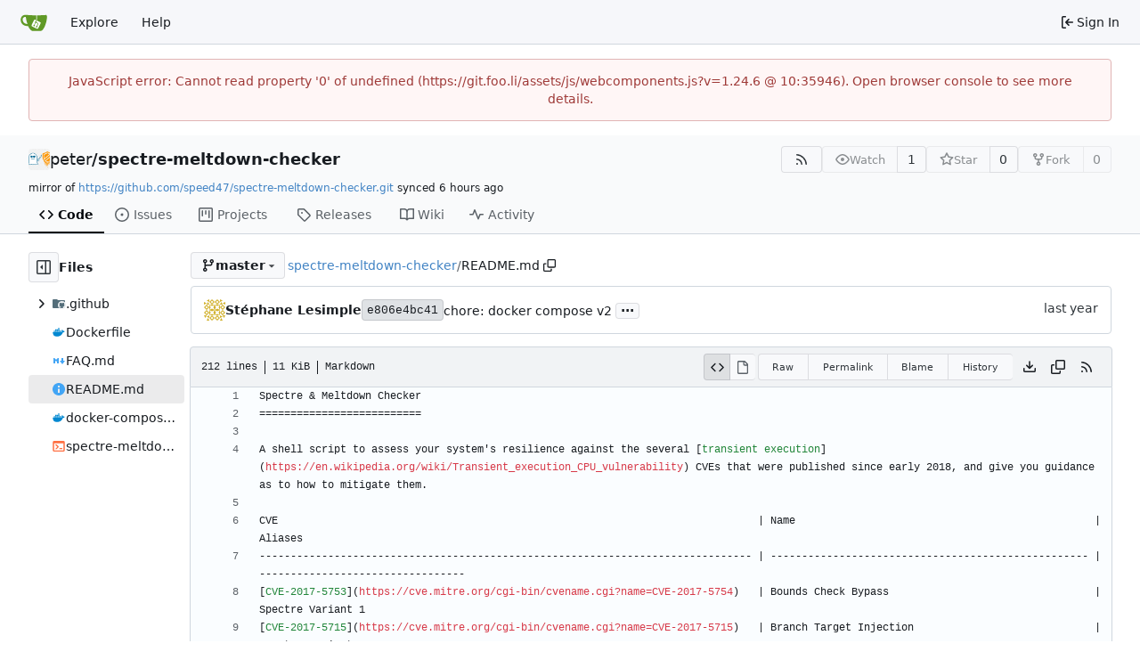

--- FILE ---
content_type: text/html; charset=utf-8
request_url: https://git.foo.li/peter/spectre-meltdown-checker/src/branch/master/README.md?display=source
body_size: 15788
content:
<!DOCTYPE html>
<html lang="en-US" data-theme="gitea-auto">
<head>
	<meta name="viewport" content="width=device-width, initial-scale=1">
	<title>spectre-meltdown-checker/README.md at master - spectre-meltdown-checker - Git with a cup of tea @foo.li</title>
	<link rel="manifest" href="[data-uri]">
	<meta name="author" content="peter">
	<meta name="description" content="spectre-meltdown-checker">
	<meta name="keywords" content="go,git,self-hosted,gitea">
	<meta name="referrer" content="no-referrer">


	<link rel="alternate" type="application/atom+xml" title="" href="/peter/spectre-meltdown-checker.atom">
	<link rel="alternate" type="application/rss+xml" title="" href="/peter/spectre-meltdown-checker.rss">

	<link rel="icon" href="/assets/img/favicon.svg" type="image/svg+xml">
	<link rel="alternate icon" href="/assets/img/favicon.png" type="image/png">
	
<script>
	
	window.addEventListener('error', function(e) {window._globalHandlerErrors=window._globalHandlerErrors||[]; window._globalHandlerErrors.push(e);});
	window.addEventListener('unhandledrejection', function(e) {window._globalHandlerErrors=window._globalHandlerErrors||[]; window._globalHandlerErrors.push(e);});
	window.config = {
		appUrl: 'https:\/\/git.foo.li\/',
		appSubUrl: '',
		assetVersionEncoded: encodeURIComponent('1.24.6'), 
		assetUrlPrefix: '\/assets',
		runModeIsProd:  false ,
		customEmojis: {"codeberg":":codeberg:","git":":git:","gitea":":gitea:","github":":github:","gitlab":":gitlab:","gogs":":gogs:"},
		csrfToken: 'TCLUUpJtLhIQSiXLeVd7tW4tfUg6MTc2NDk3NzU2Mjg2ODEzMjY4NQ',
		pageData: {},
		notificationSettings: {"EventSourceUpdateTime":10000,"MaxTimeout":60000,"MinTimeout":10000,"TimeoutStep":10000}, 
		enableTimeTracking:  true ,
		
		mermaidMaxSourceCharacters:  50000 ,
		
		i18n: {
			copy_success: "Copied!",
			copy_error: "Copy failed",
			error_occurred: "An error occurred",
			network_error: "Network error",
			remove_label_str: "Remove item \"%s\"",
			modal_confirm: "Confirm",
			modal_cancel: "Cancel",
			more_items: "More items",
		},
	};
	
	window.config.pageData = window.config.pageData || {};
</script>
<script src="/assets/js/webcomponents.js?v=1.24.6"></script>

	
	
		<meta property="og:title" content="spectre-meltdown-checker/README.md at master">
		<meta property="og:url" content="https://git.foo.li//peter/spectre-meltdown-checker/src/branch/master/README.md">
		
	
	<meta property="og:type" content="object">
	
		<meta property="og:image" content="https://git.foo.li/repo-avatars/22-fccb62151af691b732a3352d95cf4f9e">
	

<meta property="og:site_name" content="Git with a cup of tea @foo.li">

	<link rel="stylesheet" href="/assets/css/index.css?v=1.24.6">
<link rel="stylesheet" href="/assets/css/theme-gitea-auto.css?v=1.24.6">

	
</head>
<body hx-headers='{"x-csrf-token": "TCLUUpJtLhIQSiXLeVd7tW4tfUg6MTc2NDk3NzU2Mjg2ODEzMjY4NQ"}' hx-swap="outerHTML" hx-ext="morph" hx-push-url="false">
	

	<div class="full height">
		<noscript>This website requires JavaScript.</noscript>

		

		
			



<nav id="navbar" aria-label="Navigation Bar">
	<div class="navbar-left">
		
		<a class="item" id="navbar-logo" href="/" aria-label="Home">
			<img width="30" height="30" src="/assets/img/logo.svg" alt="Logo" aria-hidden="true">
		</a>

		
		<div class="ui secondary menu navbar-mobile-right only-mobile">
			
			
			<button class="item ui icon mini button tw-m-0" id="navbar-expand-toggle" aria-label="Navigation Menu"><svg viewBox="0 0 16 16" class="svg octicon-three-bars" aria-hidden="true" width="16" height="16"><path d="M1 2.75A.75.75 0 0 1 1.75 2h12.5a.75.75 0 0 1 0 1.5H1.75A.75.75 0 0 1 1 2.75m0 5A.75.75 0 0 1 1.75 7h12.5a.75.75 0 0 1 0 1.5H1.75A.75.75 0 0 1 1 7.75M1.75 12h12.5a.75.75 0 0 1 0 1.5H1.75a.75.75 0 0 1 0-1.5"/></svg></button>
		</div>

		
		
			<a class="item" href="/explore/repos">Explore</a>
		

		

		
			<a class="item" target="_blank" rel="noopener noreferrer" href="https://docs.gitea.com">Help</a>
		
	</div>

	
	<div class="navbar-right">
		
			
			<a class="item" rel="nofollow" href="/user/login?redirect_to=%2fpeter%2fspectre-meltdown-checker%2fsrc%2fbranch%2fmaster%2fREADME.md%3fdisplay%3dsource">
				<svg viewBox="0 0 16 16" class="svg octicon-sign-in" aria-hidden="true" width="16" height="16"><path d="M2 2.75C2 1.784 2.784 1 3.75 1h2.5a.75.75 0 0 1 0 1.5h-2.5a.25.25 0 0 0-.25.25v10.5c0 .138.112.25.25.25h2.5a.75.75 0 0 1 0 1.5h-2.5A1.75 1.75 0 0 1 2 13.25Zm6.56 4.5h5.69a.75.75 0 0 1 0 1.5H8.56l1.97 1.97a.749.749 0 0 1-.326 1.275.75.75 0 0 1-.734-.215L6.22 8.53a.75.75 0 0 1 0-1.06l3.25-3.25a.749.749 0 0 1 1.275.326.75.75 0 0 1-.215.734Z"/></svg>
				<span class="tw-ml-1">Sign In</span>
			</a>
		
	</div>

	
</nav>

		



<div role="main" aria-label="spectre-meltdown-checker/README.md at master" class="page-content repository file list ">
	<div class="secondary-nav">

	<div class="ui container">
		<div class="repo-header">
			<div class="flex-item tw-items-center">
				<div class="flex-item-leading">
					

	<img class="ui avatar tw-align-middle" src="/repo-avatars/22-fccb62151af691b732a3352d95cf4f9e" width="24" height="24" alt aria-hidden="true">


				</div>
				<div class="flex-item-main">
					<div class="flex-item-title tw-text-18">
						<a class="muted tw-font-normal" href="/peter">peter</a>/<a class="muted" href="/peter/spectre-meltdown-checker">spectre-meltdown-checker</a>
					</div>
				</div>
				<div class="flex-item-trailing">
					
					
						
					
					
					
					
				</div>
			</div>
			
				<div class="flex-text-block tw-flex-wrap">
					
					
					
					<a class="ui compact small basic button" href="/peter/spectre-meltdown-checker.rss" data-tooltip-content="RSS Feed">
						<svg viewBox="0 0 16 16" class="svg octicon-rss" aria-hidden="true" width="16" height="16"><path d="M2.002 2.725a.75.75 0 0 1 .797-.699C8.79 2.42 13.58 7.21 13.974 13.201a.75.75 0 0 1-1.497.098 10.5 10.5 0 0 0-9.776-9.776.747.747 0 0 1-.7-.798ZM2.84 7.05h-.002a7 7 0 0 1 6.113 6.111.75.75 0 0 1-1.49.178 5.5 5.5 0 0 0-4.8-4.8.75.75 0 0 1 .179-1.489M2 13a1 1 0 1 1 2 0 1 1 0 0 1-2 0"/></svg>
					</a>
					
					<form class="flex-text-inline" hx-boost="true" hx-target="this" method="post" action="/peter/spectre-meltdown-checker/action/watch">
	<div class="ui labeled button" data-tooltip-content="Sign in to watch this repository.">
		
		
		<button type="submit" class="ui compact small basic button" disabled aria-label="Watch">
			<svg viewBox="0 0 16 16" class="svg octicon-eye" aria-hidden="true" width="16" height="16"><path d="M8 2c1.981 0 3.671.992 4.933 2.078 1.27 1.091 2.187 2.345 2.637 3.023a1.62 1.62 0 0 1 0 1.798c-.45.678-1.367 1.932-2.637 3.023C11.67 13.008 9.981 14 8 14s-3.671-.992-4.933-2.078C1.797 10.83.88 9.576.43 8.898a1.62 1.62 0 0 1 0-1.798c.45-.677 1.367-1.931 2.637-3.022C4.33 2.992 6.019 2 8 2M1.679 7.932a.12.12 0 0 0 0 .136c.411.622 1.241 1.75 2.366 2.717C5.176 11.758 6.527 12.5 8 12.5s2.825-.742 3.955-1.715c1.124-.967 1.954-2.096 2.366-2.717a.12.12 0 0 0 0-.136c-.412-.621-1.242-1.75-2.366-2.717C10.824 4.242 9.473 3.5 8 3.5s-2.825.742-3.955 1.715c-1.124.967-1.954 2.096-2.366 2.717M8 10a2 2 0 1 1-.001-3.999A2 2 0 0 1 8 10"/></svg>
			<span class="not-mobile" aria-hidden="true">Watch</span>
		</button>
		<a hx-boost="false" class="ui basic label" href="/peter/spectre-meltdown-checker/watchers">
			1
		</a>
	</div>
</form>

					
					<form class="flex-text-inline" hx-boost="true" hx-target="this" method="post" action="/peter/spectre-meltdown-checker/action/star">
	<div class="ui labeled button" data-tooltip-content="Sign in to star this repository.">
		
		
		<button type="submit" class="ui compact small basic button" disabled aria-label="Star">
			<svg viewBox="0 0 16 16" class="svg octicon-star" aria-hidden="true" width="16" height="16"><path d="M8 .25a.75.75 0 0 1 .673.418l1.882 3.815 4.21.612a.75.75 0 0 1 .416 1.279l-3.046 2.97.719 4.192a.751.751 0 0 1-1.088.791L8 12.347l-3.766 1.98a.75.75 0 0 1-1.088-.79l.72-4.194L.818 6.374a.75.75 0 0 1 .416-1.28l4.21-.611L7.327.668A.75.75 0 0 1 8 .25m0 2.445L6.615 5.5a.75.75 0 0 1-.564.41l-3.097.45 2.24 2.184a.75.75 0 0 1 .216.664l-.528 3.084 2.769-1.456a.75.75 0 0 1 .698 0l2.77 1.456-.53-3.084a.75.75 0 0 1 .216-.664l2.24-2.183-3.096-.45a.75.75 0 0 1-.564-.41z"/></svg>
			<span class="not-mobile" aria-hidden="true">Star</span>
		</button>
		<a hx-boost="false" class="ui basic label" href="/peter/spectre-meltdown-checker/stars">
			0
		</a>
	</div>
</form>

					
					
						<div class="ui labeled button
							
								disabled
							"
							
								data-tooltip-content="Sign in to fork this repository."
							
						>
							<a class="ui compact small basic button"
								
									
								
							>
								<svg viewBox="0 0 16 16" class="svg octicon-repo-forked" aria-hidden="true" width="16" height="16"><path d="M5 5.372v.878c0 .414.336.75.75.75h4.5a.75.75 0 0 0 .75-.75v-.878a2.25 2.25 0 1 1 1.5 0v.878a2.25 2.25 0 0 1-2.25 2.25h-1.5v2.128a2.251 2.251 0 1 1-1.5 0V8.5h-1.5A2.25 2.25 0 0 1 3.5 6.25v-.878a2.25 2.25 0 1 1 1.5 0M5 3.25a.75.75 0 1 0-1.5 0 .75.75 0 0 0 1.5 0m6.75.75a.75.75 0 1 0 0-1.5.75.75 0 0 0 0 1.5m-3 8.75a.75.75 0 1 0-1.5 0 .75.75 0 0 0 1.5 0"/></svg><span class="text not-mobile">Fork</span>
							</a>
							<a class="ui basic label" href="/peter/spectre-meltdown-checker/forks">
								0
							</a>
						</div>
						<div class="ui small modal" id="fork-repo-modal">
							<div class="header">
								You've already forked spectre-meltdown-checker
							</div>
							<div class="content tw-text-left">
								<div class="ui list">
									
								</div>
								
							</div>
						</div>
					
				</div>
			
		</div>
		
			<div class="fork-flag">
				mirror of
				<a target="_blank" rel="noopener noreferrer" href="https://github.com/speed47/spectre-meltdown-checker.git">https://github.com/speed47/spectre-meltdown-checker.git</a>
				synced <relative-time prefix="" tense="past" datetime="2025-12-05T18:20:47+01:00" data-tooltip-content data-tooltip-interactive="true">2025-12-05 18:20:47 +01:00</relative-time>
			</div>
		
		
		
	</div>

	<div class="ui container">
		<overflow-menu class="ui secondary pointing menu">
			
				<div class="overflow-menu-items">
					
					<a class="active item" href="/peter/spectre-meltdown-checker">
						<svg viewBox="0 0 16 16" class="svg octicon-code" aria-hidden="true" width="16" height="16"><path d="m11.28 3.22 4.25 4.25a.75.75 0 0 1 0 1.06l-4.25 4.25a.749.749 0 0 1-1.275-.326.75.75 0 0 1 .215-.734L13.94 8l-3.72-3.72a.749.749 0 0 1 .326-1.275.75.75 0 0 1 .734.215m-6.56 0a.75.75 0 0 1 1.042.018.75.75 0 0 1 .018 1.042L2.06 8l3.72 3.72a.749.749 0 0 1-.326 1.275.75.75 0 0 1-.734-.215L.47 8.53a.75.75 0 0 1 0-1.06Z"/></svg> Code
					</a>
					

					
						<a class="item" href="/peter/spectre-meltdown-checker/issues">
							<svg viewBox="0 0 16 16" class="svg octicon-issue-opened" aria-hidden="true" width="16" height="16"><path d="M8 9.5a1.5 1.5 0 1 0 0-3 1.5 1.5 0 0 0 0 3"/><path d="M8 0a8 8 0 1 1 0 16A8 8 0 0 1 8 0M1.5 8a6.5 6.5 0 1 0 13 0 6.5 6.5 0 0 0-13 0"/></svg> Issues
							
						</a>
					

					

					

					

					

					
					
						<a href="/peter/spectre-meltdown-checker/projects" class="item">
							<svg viewBox="0 0 16 16" class="svg octicon-project" aria-hidden="true" width="16" height="16"><path d="M1.75 0h12.5C15.216 0 16 .784 16 1.75v12.5A1.75 1.75 0 0 1 14.25 16H1.75A1.75 1.75 0 0 1 0 14.25V1.75C0 .784.784 0 1.75 0M1.5 1.75v12.5c0 .138.112.25.25.25h12.5a.25.25 0 0 0 .25-.25V1.75a.25.25 0 0 0-.25-.25H1.75a.25.25 0 0 0-.25.25M11.75 3a.75.75 0 0 1 .75.75v7.5a.75.75 0 0 1-1.5 0v-7.5a.75.75 0 0 1 .75-.75m-8.25.75a.75.75 0 0 1 1.5 0v5.5a.75.75 0 0 1-1.5 0ZM8 3a.75.75 0 0 1 .75.75v3.5a.75.75 0 0 1-1.5 0v-3.5A.75.75 0 0 1 8 3"/></svg> Projects
							
						</a>
					

					
					<a class="item" href="/peter/spectre-meltdown-checker/releases">
						<svg viewBox="0 0 16 16" class="svg octicon-tag" aria-hidden="true" width="16" height="16"><path d="M1 7.775V2.75C1 1.784 1.784 1 2.75 1h5.025c.464 0 .91.184 1.238.513l6.25 6.25a1.75 1.75 0 0 1 0 2.474l-5.026 5.026a1.75 1.75 0 0 1-2.474 0l-6.25-6.25A1.75 1.75 0 0 1 1 7.775m1.5 0c0 .066.026.13.073.177l6.25 6.25a.25.25 0 0 0 .354 0l5.025-5.025a.25.25 0 0 0 0-.354l-6.25-6.25a.25.25 0 0 0-.177-.073H2.75a.25.25 0 0 0-.25.25ZM6 5a1 1 0 1 1 0 2 1 1 0 0 1 0-2"/></svg> Releases
						
					</a>
					

					
						<a class="item" href="/peter/spectre-meltdown-checker/wiki">
							<svg viewBox="0 0 16 16" class="svg octicon-book" aria-hidden="true" width="16" height="16"><path d="M0 1.75A.75.75 0 0 1 .75 1h4.253c1.227 0 2.317.59 3 1.501A3.74 3.74 0 0 1 11.006 1h4.245a.75.75 0 0 1 .75.75v10.5a.75.75 0 0 1-.75.75h-4.507a2.25 2.25 0 0 0-1.591.659l-.622.621a.75.75 0 0 1-1.06 0l-.622-.621A2.25 2.25 0 0 0 5.258 13H.75a.75.75 0 0 1-.75-.75Zm7.251 10.324.004-5.073-.002-2.253A2.25 2.25 0 0 0 5.003 2.5H1.5v9h3.757a3.75 3.75 0 0 1 1.994.574M8.755 4.75l-.004 7.322a3.75 3.75 0 0 1 1.992-.572H14.5v-9h-3.495a2.25 2.25 0 0 0-2.25 2.25"/></svg> Wiki
						</a>
					

					

					
						<a class="item" href="/peter/spectre-meltdown-checker/activity">
							<svg viewBox="0 0 16 16" class="svg octicon-pulse" aria-hidden="true" width="16" height="16"><path d="M6 2c.306 0 .582.187.696.471L10 10.731l1.304-3.26A.75.75 0 0 1 12 7h3.25a.75.75 0 0 1 0 1.5h-2.742l-1.812 4.528a.751.751 0 0 1-1.392 0L6 4.77 4.696 8.03A.75.75 0 0 1 4 8.5H.75a.75.75 0 0 1 0-1.5h2.742l1.812-4.529A.75.75 0 0 1 6 2"/></svg> Activity
						</a>
					

					

					
				</div>
			
		</overflow-menu>
	</div>
	<div class="ui tabs divider"></div>
</div>

	<div class="ui container fluid padded">
		

		

		


		<div class="repo-view-container">
			<div class="repo-view-file-tree-container not-mobile " >
				<div class="flex-text-block repo-button-row">
	<button class="ui compact basic icon button"
		data-global-click="onRepoViewFileTreeToggle" data-toggle-action="hide"
		data-tooltip-content="Hide file tree">
		<svg viewBox="0 0 16 16" class="svg octicon-sidebar-expand" aria-hidden="true" width="16" height="16"><path d="m4.177 7.823 2.396-2.396A.25.25 0 0 1 7 5.604v4.792a.25.25 0 0 1-.427.177L4.177 8.177a.25.25 0 0 1 0-.354"/><path d="M0 1.75C0 .784.784 0 1.75 0h12.5C15.216 0 16 .784 16 1.75v12.5A1.75 1.75 0 0 1 14.25 16H1.75A1.75 1.75 0 0 1 0 14.25Zm1.75-.25a.25.25 0 0 0-.25.25v12.5c0 .138.112.25.25.25H9.5v-13Zm12.5 13a.25.25 0 0 0 .25-.25V1.75a.25.25 0 0 0-.25-.25H11v13Z"/></svg>
	</button>
	<b>Files</b>
</div>


<div id="view-file-tree" class="tw-overflow-auto tw-h-full is-loading"
	data-repo-link="/peter/spectre-meltdown-checker"
	data-tree-path="README.md"
	data-current-ref-name-sub-url="branch/master"
></div>

			</div>
			<div class="repo-view-content">
				



<div class="repo-button-row">
	<div class="repo-button-row-left">
	
		<button class="repo-view-file-tree-toggle-show ui compact basic button icon not-mobile tw-hidden"
			data-global-click="onRepoViewFileTreeToggle" data-toggle-action="show"
			data-tooltip-content="Show file tree">
			<svg viewBox="0 0 16 16" class="svg octicon-sidebar-collapse" aria-hidden="true" width="16" height="16"><path d="M6.823 7.823a.25.25 0 0 1 0 .354l-2.396 2.396A.25.25 0 0 1 4 10.396V5.604a.25.25 0 0 1 .427-.177Z"/><path d="M1.75 0h12.5C15.216 0 16 .784 16 1.75v12.5A1.75 1.75 0 0 1 14.25 16H1.75A1.75 1.75 0 0 1 0 14.25V1.75C0 .784.784 0 1.75 0M1.5 1.75v12.5c0 .138.112.25.25.25H9.5v-13H1.75a.25.25 0 0 0-.25.25M11 14.5h3.25a.25.25 0 0 0 .25-.25V1.75a.25.25 0 0 0-.25-.25H11Z"/></svg>
		</button>
	

	
<div class=""
	data-global-init="initRepoBranchTagSelector"
	data-text-release-compare="Compare"
	data-text-branches="Branches"
	data-text-tags="Tags"
	data-text-filter-branch="Filter branch"
	data-text-filter-tag="Find tag"
	data-text-default-branch-label="default"
	data-text-create-tag="Create tag %s"
	data-text-create-branch="Create branch %s"
	data-text-create-ref-from="from &#34;%s&#34;"
	data-text-no-results="No results found."
	data-text-view-all-branches="View all branches"
	data-text-view-all-tags="View all tags"

	data-current-repo-default-branch="master"
	data-current-repo-link="/peter/spectre-meltdown-checker"
	data-current-tree-path="README.md"
	data-current-ref-type="branch"
	data-current-ref-short-name="master"

	data-ref-link-template="{RepoLink}/src/{RefType}/{RefShortName}/{TreePath}"
	data-ref-form-action-template=""
	data-dropdown-fixed-text=""
	data-show-tab-branches="true"
	data-show-tab-tags="true"
	data-allow-create-new-ref="false"
	data-show-view-all-refs-entry="true"

	data-enable-feed="true"
>
	
	<div class="ui dropdown custom branch-selector-dropdown ellipsis-text-items">
		<div class="ui compact button branch-dropdown-button">
			<span class="flex-text-block gt-ellipsis">
				
					
						<svg viewBox="0 0 16 16" class="svg octicon-git-branch" aria-hidden="true" width="16" height="16"><path d="M9.5 3.25a2.25 2.25 0 1 1 3 2.122V6A2.5 2.5 0 0 1 10 8.5H6a1 1 0 0 0-1 1v1.128a2.251 2.251 0 1 1-1.5 0V5.372a2.25 2.25 0 1 1 1.5 0v1.836A2.5 2.5 0 0 1 6 7h4a1 1 0 0 0 1-1v-.628A2.25 2.25 0 0 1 9.5 3.25m-6 0a.75.75 0 1 0 1.5 0 .75.75 0 0 0-1.5 0m8.25-.75a.75.75 0 1 0 0 1.5.75.75 0 0 0 0-1.5M4.25 12a.75.75 0 1 0 0 1.5.75.75 0 0 0 0-1.5"/></svg>
					
					<strong class="tw-inline-block gt-ellipsis">master</strong>
				
			</span>
			<svg viewBox="0 0 16 16" class="dropdown icon svg octicon-triangle-down" aria-hidden="true" width="14" height="14"><path d="m4.427 7.427 3.396 3.396a.25.25 0 0 0 .354 0l3.396-3.396A.25.25 0 0 0 11.396 7H4.604a.25.25 0 0 0-.177.427"/></svg>
		</div>
	</div>
</div>


	

	
	

	

	

	
		
		<span class="breadcrumb repo-path tw-ml-1">
			<a class="section" href="/peter/spectre-meltdown-checker/src/branch/master" title="spectre-meltdown-checker">spectre-meltdown-checker</a><span class="breadcrumb-divider">/</span><span class="active section" title="README.md">README.md</span>
					<button class="btn interact-fg tw-mx-1" data-clipboard-text="README.md" data-tooltip-content="Copy path"><svg viewBox="0 0 16 16" class="svg octicon-copy" aria-hidden="true" width="14" height="14"><path d="M0 6.75C0 5.784.784 5 1.75 5h1.5a.75.75 0 0 1 0 1.5h-1.5a.25.25 0 0 0-.25.25v7.5c0 .138.112.25.25.25h7.5a.25.25 0 0 0 .25-.25v-1.5a.75.75 0 0 1 1.5 0v1.5A1.75 1.75 0 0 1 9.25 16h-7.5A1.75 1.75 0 0 1 0 14.25Z"/><path d="M5 1.75C5 .784 5.784 0 6.75 0h7.5C15.216 0 16 .784 16 1.75v7.5A1.75 1.75 0 0 1 14.25 11h-7.5A1.75 1.75 0 0 1 5 9.25Zm1.75-.25a.25.25 0 0 0-.25.25v7.5c0 .138.112.25.25.25h7.5a.25.25 0 0 0 .25-.25v-7.5a.25.25 0 0 0-.25-.25Z"/></svg></button></span>
	
	</div>

	<div class="repo-button-row-right">
		
		
		
	</div>
</div>

	<div class="tab-size-4 non-diff-file-content">

	
		<div id="repo-file-commit-box" class="ui segment list-header tw-mb-4 tw-flex tw-justify-between">
			<div class="latest-commit">

	
		
			<img loading="lazy" alt class="ui avatar tw-align-middle" src="https://secure.gravatar.com/avatar/21ae2b98ece117fa3be90934a0acc076?d=identicon&s=48" title="Stéphane Lesimple" width="24" height="24"/>
			<span class="author-wrapper" title="Stéphane Lesimple"><strong>Stéphane Lesimple</strong></span>
		
	

	<a href="/peter/spectre-meltdown-checker/commit/e806e4bc414148345fb84a06834e18c62be95101" class="ui label commit-id-short " rel="nofollow">e806e4bc41</a>

	


	
	<span class="grey commit-summary" title="chore: docker compose v2"><span class="message-wrapper"><a href="/peter/spectre-meltdown-checker/commit/e806e4bc414148345fb84a06834e18c62be95101" class="muted">chore: docker compose v2</a></span>
		
			<button class="ui button ellipsis-button" aria-expanded="false" data-global-click="onRepoEllipsisButtonClick">...</button>
			<pre class="commit-body tw-hidden">The `docker-compose` command has been replaced by `docker compose`.
The &#34;version&#34; tag has also been deprecated in docker-compose.yml.</pre>
		
	</span>

</div>

			
				
					<div class="text grey age">
						<relative-time prefix="" tense="past" datetime="2024-08-04T13:53:36+02:00" data-tooltip-content data-tooltip-interactive="true">2024-08-04 13:53:36 +02:00</relative-time>
					</div>
				
			
		</div>
	

	<h4 class="file-header ui top attached header tw-flex tw-items-center tw-justify-between tw-flex-wrap">
		<div class="file-header-left tw-flex tw-items-center tw-py-2 tw-pr-4">
			
				<div class="file-info tw-font-mono">
	
	
		<div class="file-info-entry">
			212 lines
		</div>
	
	
		<div class="file-info-entry">
			11 KiB
		</div>
	
	
	
		<div class="file-info-entry">
			Markdown
		</div>
	
	
	
	
	
</div>

			
		</div>
		<div class="file-header-right file-actions tw-flex tw-items-center tw-flex-wrap">
			
				<div class="ui compact icon buttons">
					<a href="?display=source" class="ui mini basic button active" data-tooltip-content="View Source"><svg viewBox="0 0 16 16" class="svg octicon-code" aria-hidden="true" width="15" height="15"><path d="m11.28 3.22 4.25 4.25a.75.75 0 0 1 0 1.06l-4.25 4.25a.749.749 0 0 1-1.275-.326.75.75 0 0 1 .215-.734L13.94 8l-3.72-3.72a.749.749 0 0 1 .326-1.275.75.75 0 0 1 .734.215m-6.56 0a.75.75 0 0 1 1.042.018.75.75 0 0 1 .018 1.042L2.06 8l3.72 3.72a.749.749 0 0 1-.326 1.275.75.75 0 0 1-.734-.215L.47 8.53a.75.75 0 0 1 0-1.06Z"/></svg></a>
					<a href="/peter/spectre-meltdown-checker/src/branch/master/README.md" class="ui mini basic button " data-tooltip-content="View Rendered"><svg viewBox="0 0 16 16" class="svg octicon-file" aria-hidden="true" width="15" height="15"><path d="M2 1.75C2 .784 2.784 0 3.75 0h6.586c.464 0 .909.184 1.237.513l2.914 2.914c.329.328.513.773.513 1.237v9.586A1.75 1.75 0 0 1 13.25 16h-9.5A1.75 1.75 0 0 1 2 14.25Zm1.75-.25a.25.25 0 0 0-.25.25v12.5c0 .138.112.25.25.25h9.5a.25.25 0 0 0 .25-.25V6h-2.75A1.75 1.75 0 0 1 9 4.25V1.5Zm6.75.062V4.25c0 .138.112.25.25.25h2.688l-.011-.013-2.914-2.914z"/></svg></a>
				</div>
			
			
				<div class="ui buttons tw-mr-1">
					<a class="ui mini basic button" href="/peter/spectre-meltdown-checker/raw/branch/master/README.md">Raw</a>
					
						<a class="ui mini basic button" href="/peter/spectre-meltdown-checker/src/commit/9fed5ceb332d00b0095ec0a8c2034f5affd1b99a/README.md">Permalink</a>
					
					
						<a class="ui mini basic button" href="/peter/spectre-meltdown-checker/blame/branch/master/README.md">Blame</a>
					
					<a class="ui mini basic button" href="/peter/spectre-meltdown-checker/commits/branch/master/README.md">History</a>
					
				</div>
				<a download class="btn-octicon" data-tooltip-content="Download file" href="/peter/spectre-meltdown-checker/raw/branch/master/README.md"><svg viewBox="0 0 16 16" class="svg octicon-download" aria-hidden="true" width="16" height="16"><path d="M2.75 14A1.75 1.75 0 0 1 1 12.25v-2.5a.75.75 0 0 1 1.5 0v2.5c0 .138.112.25.25.25h10.5a.25.25 0 0 0 .25-.25v-2.5a.75.75 0 0 1 1.5 0v2.5A1.75 1.75 0 0 1 13.25 14Z"/><path d="M7.25 7.689V2a.75.75 0 0 1 1.5 0v5.689l1.97-1.969a.749.749 0 1 1 1.06 1.06l-3.25 3.25a.75.75 0 0 1-1.06 0L4.22 6.78a.749.749 0 1 1 1.06-1.06z"/></svg></a>
				<a class="btn-octicon " data-global-click="onCopyContentButtonClick"  data-tooltip-content="Copy content"><svg viewBox="0 0 16 16" class="svg octicon-copy" aria-hidden="true" width="16" height="16"><path d="M0 6.75C0 5.784.784 5 1.75 5h1.5a.75.75 0 0 1 0 1.5h-1.5a.25.25 0 0 0-.25.25v7.5c0 .138.112.25.25.25h7.5a.25.25 0 0 0 .25-.25v-1.5a.75.75 0 0 1 1.5 0v1.5A1.75 1.75 0 0 1 9.25 16h-7.5A1.75 1.75 0 0 1 0 14.25Z"/><path d="M5 1.75C5 .784 5.784 0 6.75 0h7.5C15.216 0 16 .784 16 1.75v7.5A1.75 1.75 0 0 1 14.25 11h-7.5A1.75 1.75 0 0 1 5 9.25Zm1.75-.25a.25.25 0 0 0-.25.25v7.5c0 .138.112.25.25.25h7.5a.25.25 0 0 0 .25-.25v-7.5a.25.25 0 0 0-.25-.25Z"/></svg></a>
				
				<a class="btn-octicon" href="/peter/spectre-meltdown-checker/rss/branch/master/README.md" data-tooltip-content="RSS Feed">
					<svg viewBox="0 0 16 16" class="svg octicon-rss" aria-hidden="true" width="16" height="16"><path d="M2.002 2.725a.75.75 0 0 1 .797-.699C8.79 2.42 13.58 7.21 13.974 13.201a.75.75 0 0 1-1.497.098 10.5 10.5 0 0 0-9.776-9.776.747.747 0 0 1-.7-.798ZM2.84 7.05h-.002a7 7 0 0 1 6.113 6.111.75.75 0 0 1-1.49.178 5.5 5.5 0 0 0-4.8-4.8.75.75 0 0 1 .179-1.489M2 13a1 1 0 1 1 2 0 1 1 0 0 1-2 0"/></svg>
				</a>
				
				
			
			
		</div>
	</h4>
	<div class="ui bottom attached table unstackable segment">
		
			
	


		
		<div class="file-view code-view">
			
				<table>
					<tbody>
						
						
						<tr>
							<td class="lines-num"><span id="L1" data-line-number="1"></span></td>
							
							<td rel="L1" class="lines-code chroma"><code class="code-inner">Spectre <span class="err">&amp;</span> Meltdown Checker
</code></td>
						</tr>
						
						
						<tr>
							<td class="lines-num"><span id="L2" data-line-number="2"></span></td>
							
							<td rel="L2" class="lines-code chroma"><code class="code-inner">==========================
</code></td>
						</tr>
						
						
						<tr>
							<td class="lines-num"><span id="L3" data-line-number="3"></span></td>
							
							<td rel="L3" class="lines-code chroma"><code class="code-inner">
</code></td>
						</tr>
						
						
						<tr>
							<td class="lines-num"><span id="L4" data-line-number="4"></span></td>
							
							<td rel="L4" class="lines-code chroma"><code class="code-inner">A shell script to assess your system&#39;s resilience against the several [<span class="nt">transient execution</span>](<span class="na">https://en.wikipedia.org/wiki/Transient_execution_CPU_vulnerability</span>) CVEs that were published since early 2018, and give you guidance as to how to mitigate them.
</code></td>
						</tr>
						
						
						<tr>
							<td class="lines-num"><span id="L5" data-line-number="5"></span></td>
							
							<td rel="L5" class="lines-code chroma"><code class="code-inner">
</code></td>
						</tr>
						
						
						<tr>
							<td class="lines-num"><span id="L6" data-line-number="6"></span></td>
							
							<td rel="L6" class="lines-code chroma"><code class="code-inner">CVE                                                                             | Name                                                | Aliases
</code></td>
						</tr>
						
						
						<tr>
							<td class="lines-num"><span id="L7" data-line-number="7"></span></td>
							
							<td rel="L7" class="lines-code chroma"><code class="code-inner">------------------------------------------------------------------------------- | --------------------------------------------------- | ---------------------------------
</code></td>
						</tr>
						
						
						<tr>
							<td class="lines-num"><span id="L8" data-line-number="8"></span></td>
							
							<td rel="L8" class="lines-code chroma"><code class="code-inner">[<span class="nt">CVE-2017-5753</span>](<span class="na">https://cve.mitre.org/cgi-bin/cvename.cgi?name=CVE-2017-5754</span>)   | Bounds Check Bypass                                 | Spectre Variant 1
</code></td>
						</tr>
						
						
						<tr>
							<td class="lines-num"><span id="L9" data-line-number="9"></span></td>
							
							<td rel="L9" class="lines-code chroma"><code class="code-inner">[<span class="nt">CVE-2017-5715</span>](<span class="na">https://cve.mitre.org/cgi-bin/cvename.cgi?name=CVE-2017-5715</span>)   | Branch Target Injection                             | Spectre Variant 2
</code></td>
						</tr>
						
						
						<tr>
							<td class="lines-num"><span id="L10" data-line-number="10"></span></td>
							
							<td rel="L10" class="lines-code chroma"><code class="code-inner">[<span class="nt">CVE-2017-5754</span>](<span class="na">https://cve.mitre.org/cgi-bin/cvename.cgi?name=CVE-2017-5754</span>)   | Rogue Data Cache Load                               | Meltdown, Variant 3
</code></td>
						</tr>
						
						
						<tr>
							<td class="lines-num"><span id="L11" data-line-number="11"></span></td>
							
							<td rel="L11" class="lines-code chroma"><code class="code-inner">[<span class="nt">CVE-2018-3640</span>](<span class="na">https://cve.mitre.org/cgi-bin/cvename.cgi?name=CVE-2018-3640</span>)   | Rogue System Register Read                          | Variant 3a
</code></td>
						</tr>
						
						
						<tr>
							<td class="lines-num"><span id="L12" data-line-number="12"></span></td>
							
							<td rel="L12" class="lines-code chroma"><code class="code-inner">[<span class="nt">CVE-2018-3639</span>](<span class="na">https://cve.mitre.org/cgi-bin/cvename.cgi?name=CVE-2018-3639</span>)   | Speculative Store Bypass                            | Variant 4
</code></td>
						</tr>
						
						
						<tr>
							<td class="lines-num"><span id="L13" data-line-number="13"></span></td>
							
							<td rel="L13" class="lines-code chroma"><code class="code-inner">[<span class="nt">CVE-2018-3615</span>](<span class="na">https://cve.mitre.org/cgi-bin/cvename.cgi?name=CVE-2018-3615</span>)   | L1 Terminal Fault                                   | L1TF, Foreshadow (SGX)
</code></td>
						</tr>
						
						
						<tr>
							<td class="lines-num"><span id="L14" data-line-number="14"></span></td>
							
							<td rel="L14" class="lines-code chroma"><code class="code-inner">[<span class="nt">CVE-2018-3620</span>](<span class="na">https://cve.mitre.org/cgi-bin/cvename.cgi?name=CVE-2018-3620</span>)   | L1 Terminal Fault                                   | L1TF, Foreshadow-NG (OS)
</code></td>
						</tr>
						
						
						<tr>
							<td class="lines-num"><span id="L15" data-line-number="15"></span></td>
							
							<td rel="L15" class="lines-code chroma"><code class="code-inner">[<span class="nt">CVE-2018-3646</span>](<span class="na">https://cve.mitre.org/cgi-bin/cvename.cgi?name=CVE-2018-3646</span>)   | L1 Terminal Fault                                   | L1TF, Foreshadow-NG (VMM)
</code></td>
						</tr>
						
						
						<tr>
							<td class="lines-num"><span id="L16" data-line-number="16"></span></td>
							
							<td rel="L16" class="lines-code chroma"><code class="code-inner">[<span class="nt">CVE-2018-12126</span>](<span class="na">https://cve.mitre.org/cgi-bin/cvename.cgi?name=CVE-2018-12126</span>) | Microarchitectural Store Buffer Data Sampling       | MSBDS, Fallout
</code></td>
						</tr>
						
						
						<tr>
							<td class="lines-num"><span id="L17" data-line-number="17"></span></td>
							
							<td rel="L17" class="lines-code chroma"><code class="code-inner">[<span class="nt">CVE-2018-12130</span>](<span class="na">https://cve.mitre.org/cgi-bin/cvename.cgi?name=CVE-2018-12130</span>) | Microarchitectural Fill Buffer Data Sampling        | MFBDS, ZombieLoad
</code></td>
						</tr>
						
						
						<tr>
							<td class="lines-num"><span id="L18" data-line-number="18"></span></td>
							
							<td rel="L18" class="lines-code chroma"><code class="code-inner">[<span class="nt">CVE-2018-12127</span>](<span class="na">https://cve.mitre.org/cgi-bin/cvename.cgi?name=CVE-2018-12127</span>) | Microarchitectural Load Port Data Sampling          | MLPDS, RIDL
</code></td>
						</tr>
						
						
						<tr>
							<td class="lines-num"><span id="L19" data-line-number="19"></span></td>
							
							<td rel="L19" class="lines-code chroma"><code class="code-inner">[<span class="nt">CVE-2019-11091</span>](<span class="na">https://cve.mitre.org/cgi-bin/cvename.cgi?name=CVE-2019-11091</span>) | Microarchitectural Data Sampling Uncacheable Memory | MDSUM, RIDL
</code></td>
						</tr>
						
						
						<tr>
							<td class="lines-num"><span id="L20" data-line-number="20"></span></td>
							
							<td rel="L20" class="lines-code chroma"><code class="code-inner">[<span class="nt">CVE-2019-11135</span>](<span class="na">https://cve.mitre.org/cgi-bin/cvename.cgi?name=CVE-2019-11135</span>) | TSX asynchronous abort                              | TAA, ZombieLoad V2
</code></td>
						</tr>
						
						
						<tr>
							<td class="lines-num"><span id="L21" data-line-number="21"></span></td>
							
							<td rel="L21" class="lines-code chroma"><code class="code-inner">[<span class="nt">CVE-2018-12207</span>](<span class="na">https://cve.mitre.org/cgi-bin/cvename.cgi?name=CVE-2018-12207</span>) | Machine Check Exception on Page Size Changes        | MCEPSC, No eXcuses, iTLB Multihit
</code></td>
						</tr>
						
						
						<tr>
							<td class="lines-num"><span id="L22" data-line-number="22"></span></td>
							
							<td rel="L22" class="lines-code chroma"><code class="code-inner">[<span class="nt">CVE-2020-0543</span>](<span class="na">https://cve.mitre.org/cgi-bin/cvename.cgi?name=CVE-2020-0543</span>)   | Special Register Buffer Data Sampling               | SRBDS
</code></td>
						</tr>
						
						
						<tr>
							<td class="lines-num"><span id="L23" data-line-number="23"></span></td>
							
							<td rel="L23" class="lines-code chroma"><code class="code-inner">[<span class="nt">CVE-2022-40982</span>](<span class="na">https://cve.mitre.org/cgi-bin/cvename.cgi?name=CVE-2022-40982</span>) | Gather Data Sampling                                | GDS, Downfall
</code></td>
						</tr>
						
						
						<tr>
							<td class="lines-num"><span id="L24" data-line-number="24"></span></td>
							
							<td rel="L24" class="lines-code chroma"><code class="code-inner">[<span class="nt">CVE-2023-20569</span>](<span class="na">https://cve.mitre.org/cgi-bin/cvename.cgi?name=CVE-2023-20569</span>) | Return Address Security                             | Inception, RAS, SRSO
</code></td>
						</tr>
						
						
						<tr>
							<td class="lines-num"><span id="L25" data-line-number="25"></span></td>
							
							<td rel="L25" class="lines-code chroma"><code class="code-inner">[<span class="nt">CVE-2023-20593</span>](<span class="na">https://cve.mitre.org/cgi-bin/cvename.cgi?name=CVE-2023-20593</span>) | Cross-Process Information Leak                      | Zenbleed
</code></td>
						</tr>
						
						
						<tr>
							<td class="lines-num"><span id="L26" data-line-number="26"></span></td>
							
							<td rel="L26" class="lines-code chroma"><code class="code-inner">[<span class="nt">CVE-2023-23583</span>](<span class="na">https://cve.mitre.org/cgi-bin/cvename.cgi?name=CVE-2023-23583</span>) | Redundant Prefix issue                              | Reptar
</code></td>
						</tr>
						
						
						<tr>
							<td class="lines-num"><span id="L27" data-line-number="27"></span></td>
							
							<td rel="L27" class="lines-code chroma"><code class="code-inner">
</code></td>
						</tr>
						
						
						<tr>
							<td class="lines-num"><span id="L28" data-line-number="28"></span></td>
							
							<td rel="L28" class="lines-code chroma"><code class="code-inner">Supported operating systems:
</code></td>
						</tr>
						
						
						<tr>
							<td class="lines-num"><span id="L29" data-line-number="29"></span></td>
							
							<td rel="L29" class="lines-code chroma"><code class="code-inner"><span class="k">-</span> Linux (all versions, flavors and distros)
</code></td>
						</tr>
						
						
						<tr>
							<td class="lines-num"><span id="L30" data-line-number="30"></span></td>
							
							<td rel="L30" class="lines-code chroma"><code class="code-inner"><span class="k">-</span> FreeBSD, NetBSD, DragonFlyBSD and derivatives (others BSDs are [<span class="nt">not supported</span>](<span class="na">FAQ.md#which-bsd-oses-are-supported</span>))
</code></td>
						</tr>
						
						
						<tr>
							<td class="lines-num"><span id="L31" data-line-number="31"></span></td>
							
							<td rel="L31" class="lines-code chroma"><code class="code-inner">
</code></td>
						</tr>
						
						
						<tr>
							<td class="lines-num"><span id="L32" data-line-number="32"></span></td>
							
							<td rel="L32" class="lines-code chroma"><code class="code-inner">For Linux systems, the tool will detect mitigations, including backported non-vanilla patches, regardless of the advertised kernel version number and the distribution (such as Debian, Ubuntu, CentOS, RHEL, Fedora, openSUSE, Arch, ...), it also works if you&#39;ve compiled your own kernel. More information [<span class="nt">here</span>](<span class="na">FAQ.md#how-does-this-script-work</span>).
</code></td>
						</tr>
						
						
						<tr>
							<td class="lines-num"><span id="L33" data-line-number="33"></span></td>
							
							<td rel="L33" class="lines-code chroma"><code class="code-inner">
</code></td>
						</tr>
						
						
						<tr>
							<td class="lines-num"><span id="L34" data-line-number="34"></span></td>
							
							<td rel="L34" class="lines-code chroma"><code class="code-inner">Other operating systems such as MacOS, Windows, ESXi, etc. [<span class="nt">will most likely never be supported</span>](<span class="na">FAQ.md#why-is-my-os-not-supported</span>).
</code></td>
						</tr>
						
						
						<tr>
							<td class="lines-num"><span id="L35" data-line-number="35"></span></td>
							
							<td rel="L35" class="lines-code chroma"><code class="code-inner">
</code></td>
						</tr>
						
						
						<tr>
							<td class="lines-num"><span id="L36" data-line-number="36"></span></td>
							
							<td rel="L36" class="lines-code chroma"><code class="code-inner">Supported architectures:
</code></td>
						</tr>
						
						
						<tr>
							<td class="lines-num"><span id="L37" data-line-number="37"></span></td>
							
							<td rel="L37" class="lines-code chroma"><code class="code-inner"><span class="k">-</span> <span class="sb">`x86`</span> (32 bits)
</code></td>
						</tr>
						
						
						<tr>
							<td class="lines-num"><span id="L38" data-line-number="38"></span></td>
							
							<td rel="L38" class="lines-code chroma"><code class="code-inner"><span class="k">-</span> <span class="sb">`amd64`</span>/<span class="sb">`x86_64`</span> (64 bits)
</code></td>
						</tr>
						
						
						<tr>
							<td class="lines-num"><span id="L39" data-line-number="39"></span></td>
							
							<td rel="L39" class="lines-code chroma"><code class="code-inner"><span class="k">-</span> <span class="sb">`ARM`</span> and <span class="sb">`ARM64`</span>
</code></td>
						</tr>
						
						
						<tr>
							<td class="lines-num"><span id="L40" data-line-number="40"></span></td>
							
							<td rel="L40" class="lines-code chroma"><code class="code-inner"><span class="k">-</span> other architectures will work, but mitigations (if they exist) might not always be detected
</code></td>
						</tr>
						
						
						<tr>
							<td class="lines-num"><span id="L41" data-line-number="41"></span></td>
							
							<td rel="L41" class="lines-code chroma"><code class="code-inner">
</code></td>
						</tr>
						
						
						<tr>
							<td class="lines-num"><span id="L42" data-line-number="42"></span></td>
							
							<td rel="L42" class="lines-code chroma"><code class="code-inner"><span class="gu">## Frequently Asked Questions (FAQ)
</span></code></td>
						</tr>
						
						
						<tr>
							<td class="lines-num"><span id="L43" data-line-number="43"></span></td>
							
							<td rel="L43" class="lines-code chroma"><code class="code-inner"><span class="gu"></span>
</code></td>
						</tr>
						
						
						<tr>
							<td class="lines-num"><span id="L44" data-line-number="44"></span></td>
							
							<td rel="L44" class="lines-code chroma"><code class="code-inner"><span class="k">-</span> What is the purpose of this tool?
</code></td>
						</tr>
						
						
						<tr>
							<td class="lines-num"><span id="L45" data-line-number="45"></span></td>
							
							<td rel="L45" class="lines-code chroma"><code class="code-inner"><span class="k">-</span> Why was it written?
</code></td>
						</tr>
						
						
						<tr>
							<td class="lines-num"><span id="L46" data-line-number="46"></span></td>
							
							<td rel="L46" class="lines-code chroma"><code class="code-inner"><span class="k">-</span> How can it be useful to me?
</code></td>
						</tr>
						
						
						<tr>
							<td class="lines-num"><span id="L47" data-line-number="47"></span></td>
							
							<td rel="L47" class="lines-code chroma"><code class="code-inner"><span class="k">-</span> How does it work?
</code></td>
						</tr>
						
						
						<tr>
							<td class="lines-num"><span id="L48" data-line-number="48"></span></td>
							
							<td rel="L48" class="lines-code chroma"><code class="code-inner"><span class="k">-</span> What can I expect from it?
</code></td>
						</tr>
						
						
						<tr>
							<td class="lines-num"><span id="L49" data-line-number="49"></span></td>
							
							<td rel="L49" class="lines-code chroma"><code class="code-inner">
</code></td>
						</tr>
						
						
						<tr>
							<td class="lines-num"><span id="L50" data-line-number="50"></span></td>
							
							<td rel="L50" class="lines-code chroma"><code class="code-inner">All these questions (and more) have detailed answers in the [<span class="nt">FAQ</span>](<span class="na">FAQ.md</span>), please have a look!
</code></td>
						</tr>
						
						
						<tr>
							<td class="lines-num"><span id="L51" data-line-number="51"></span></td>
							
							<td rel="L51" class="lines-code chroma"><code class="code-inner">
</code></td>
						</tr>
						
						
						<tr>
							<td class="lines-num"><span id="L52" data-line-number="52"></span></td>
							
							<td rel="L52" class="lines-code chroma"><code class="code-inner"><span class="gu">## Easy way to run the script
</span></code></td>
						</tr>
						
						
						<tr>
							<td class="lines-num"><span id="L53" data-line-number="53"></span></td>
							
							<td rel="L53" class="lines-code chroma"><code class="code-inner"><span class="gu"></span>
</code></td>
						</tr>
						
						
						<tr>
							<td class="lines-num"><span id="L54" data-line-number="54"></span></td>
							
							<td rel="L54" class="lines-code chroma"><code class="code-inner"><span class="k">-</span> Get the latest version of the script using <span class="sb">`curl`</span> <span class="ge">*or*</span> <span class="sb">`wget`</span>
</code></td>
						</tr>
						
						
						<tr>
							<td class="lines-num"><span id="L55" data-line-number="55"></span></td>
							
							<td rel="L55" class="lines-code chroma"><code class="code-inner">
</code></td>
						</tr>
						
						
						<tr>
							<td class="lines-num"><span id="L56" data-line-number="56"></span></td>
							
							<td rel="L56" class="lines-code chroma"><code class="code-inner"><span class="s">```bash
</span></code></td>
						</tr>
						
						
						<tr>
							<td class="lines-num"><span id="L57" data-line-number="57"></span></td>
							
							<td rel="L57" class="lines-code chroma"><code class="code-inner"><span class="s"></span>curl -L https://meltdown.ovh -o spectre-meltdown-checker.sh
</code></td>
						</tr>
						
						
						<tr>
							<td class="lines-num"><span id="L58" data-line-number="58"></span></td>
							
							<td rel="L58" class="lines-code chroma"><code class="code-inner">wget https://meltdown.ovh -O spectre-meltdown-checker.sh
</code></td>
						</tr>
						
						
						<tr>
							<td class="lines-num"><span id="L59" data-line-number="59"></span></td>
							
							<td rel="L59" class="lines-code chroma"><code class="code-inner"><span class="s">```</span>
</code></td>
						</tr>
						
						
						<tr>
							<td class="lines-num"><span id="L60" data-line-number="60"></span></td>
							
							<td rel="L60" class="lines-code chroma"><code class="code-inner">
</code></td>
						</tr>
						
						
						<tr>
							<td class="lines-num"><span id="L61" data-line-number="61"></span></td>
							
							<td rel="L61" class="lines-code chroma"><code class="code-inner"><span class="k">-</span> Inspect the script. You never blindly run scripts you downloaded from the Internet, do you?
</code></td>
						</tr>
						
						
						<tr>
							<td class="lines-num"><span id="L62" data-line-number="62"></span></td>
							
							<td rel="L62" class="lines-code chroma"><code class="code-inner">
</code></td>
						</tr>
						
						
						<tr>
							<td class="lines-num"><span id="L63" data-line-number="63"></span></td>
							
							<td rel="L63" class="lines-code chroma"><code class="code-inner"><span class="s">```bash
</span></code></td>
						</tr>
						
						
						<tr>
							<td class="lines-num"><span id="L64" data-line-number="64"></span></td>
							
							<td rel="L64" class="lines-code chroma"><code class="code-inner"><span class="s"></span>vim spectre-meltdown-checker.sh
</code></td>
						</tr>
						
						
						<tr>
							<td class="lines-num"><span id="L65" data-line-number="65"></span></td>
							
							<td rel="L65" class="lines-code chroma"><code class="code-inner"><span class="s">```</span>
</code></td>
						</tr>
						
						
						<tr>
							<td class="lines-num"><span id="L66" data-line-number="66"></span></td>
							
							<td rel="L66" class="lines-code chroma"><code class="code-inner">
</code></td>
						</tr>
						
						
						<tr>
							<td class="lines-num"><span id="L67" data-line-number="67"></span></td>
							
							<td rel="L67" class="lines-code chroma"><code class="code-inner"><span class="k">-</span> When you&#39;re ready, run the script as root
</code></td>
						</tr>
						
						
						<tr>
							<td class="lines-num"><span id="L68" data-line-number="68"></span></td>
							
							<td rel="L68" class="lines-code chroma"><code class="code-inner">
</code></td>
						</tr>
						
						
						<tr>
							<td class="lines-num"><span id="L69" data-line-number="69"></span></td>
							
							<td rel="L69" class="lines-code chroma"><code class="code-inner"><span class="s">```bash
</span></code></td>
						</tr>
						
						
						<tr>
							<td class="lines-num"><span id="L70" data-line-number="70"></span></td>
							
							<td rel="L70" class="lines-code chroma"><code class="code-inner"><span class="s"></span>chmod +x spectre-meltdown-checker.sh
</code></td>
						</tr>
						
						
						<tr>
							<td class="lines-num"><span id="L71" data-line-number="71"></span></td>
							
							<td rel="L71" class="lines-code chroma"><code class="code-inner">sudo ./spectre-meltdown-checker.sh
</code></td>
						</tr>
						
						
						<tr>
							<td class="lines-num"><span id="L72" data-line-number="72"></span></td>
							
							<td rel="L72" class="lines-code chroma"><code class="code-inner"><span class="s">```</span>
</code></td>
						</tr>
						
						
						<tr>
							<td class="lines-num"><span id="L73" data-line-number="73"></span></td>
							
							<td rel="L73" class="lines-code chroma"><code class="code-inner">
</code></td>
						</tr>
						
						
						<tr>
							<td class="lines-num"><span id="L74" data-line-number="74"></span></td>
							
							<td rel="L74" class="lines-code chroma"><code class="code-inner"><span class="gu">### Run the script in a docker container
</span></code></td>
						</tr>
						
						
						<tr>
							<td class="lines-num"><span id="L75" data-line-number="75"></span></td>
							
							<td rel="L75" class="lines-code chroma"><code class="code-inner"><span class="gu"></span>
</code></td>
						</tr>
						
						
						<tr>
							<td class="lines-num"><span id="L76" data-line-number="76"></span></td>
							
							<td rel="L76" class="lines-code chroma"><code class="code-inner"><span class="gu">#### With docker-compose
</span></code></td>
						</tr>
						
						
						<tr>
							<td class="lines-num"><span id="L77" data-line-number="77"></span></td>
							
							<td rel="L77" class="lines-code chroma"><code class="code-inner"><span class="gu"></span>
</code></td>
						</tr>
						
						
						<tr>
							<td class="lines-num"><span id="L78" data-line-number="78"></span></td>
							
							<td rel="L78" class="lines-code chroma"><code class="code-inner"><span class="s">```shell
</span></code></td>
						</tr>
						
						
						<tr>
							<td class="lines-num"><span id="L79" data-line-number="79"></span></td>
							
							<td rel="L79" class="lines-code chroma"><code class="code-inner"><span class="s"></span>docker compose build
</code></td>
						</tr>
						
						
						<tr>
							<td class="lines-num"><span id="L80" data-line-number="80"></span></td>
							
							<td rel="L80" class="lines-code chroma"><code class="code-inner">docker compose run --rm spectre-meltdown-checker
</code></td>
						</tr>
						
						
						<tr>
							<td class="lines-num"><span id="L81" data-line-number="81"></span></td>
							
							<td rel="L81" class="lines-code chroma"><code class="code-inner"><span class="s">```</span>
</code></td>
						</tr>
						
						
						<tr>
							<td class="lines-num"><span id="L82" data-line-number="82"></span></td>
							
							<td rel="L82" class="lines-code chroma"><code class="code-inner">
</code></td>
						</tr>
						
						
						<tr>
							<td class="lines-num"><span id="L83" data-line-number="83"></span></td>
							
							<td rel="L83" class="lines-code chroma"><code class="code-inner">Note that on older versions of docker, <span class="sb">`docker-compose`</span> is a separate command, so you might
</code></td>
						</tr>
						
						
						<tr>
							<td class="lines-num"><span id="L84" data-line-number="84"></span></td>
							
							<td rel="L84" class="lines-code chroma"><code class="code-inner">need to replace the two <span class="sb">`docker compose`</span> occurences above by <span class="sb">`docker-compose`</span>.
</code></td>
						</tr>
						
						
						<tr>
							<td class="lines-num"><span id="L85" data-line-number="85"></span></td>
							
							<td rel="L85" class="lines-code chroma"><code class="code-inner">
</code></td>
						</tr>
						
						
						<tr>
							<td class="lines-num"><span id="L86" data-line-number="86"></span></td>
							
							<td rel="L86" class="lines-code chroma"><code class="code-inner"><span class="gu">#### Without docker-compose
</span></code></td>
						</tr>
						
						
						<tr>
							<td class="lines-num"><span id="L87" data-line-number="87"></span></td>
							
							<td rel="L87" class="lines-code chroma"><code class="code-inner"><span class="gu"></span>
</code></td>
						</tr>
						
						
						<tr>
							<td class="lines-num"><span id="L88" data-line-number="88"></span></td>
							
							<td rel="L88" class="lines-code chroma"><code class="code-inner"><span class="s">```shell
</span></code></td>
						</tr>
						
						
						<tr>
							<td class="lines-num"><span id="L89" data-line-number="89"></span></td>
							
							<td rel="L89" class="lines-code chroma"><code class="code-inner"><span class="s"></span>docker build -t spectre-meltdown-checker .
</code></td>
						</tr>
						
						
						<tr>
							<td class="lines-num"><span id="L90" data-line-number="90"></span></td>
							
							<td rel="L90" class="lines-code chroma"><code class="code-inner">docker run --rm --privileged -v /boot:/boot:ro -v /dev/cpu:/dev/cpu:ro -v /lib/modules:/lib/modules:ro spectre-meltdown-checker
</code></td>
						</tr>
						
						
						<tr>
							<td class="lines-num"><span id="L91" data-line-number="91"></span></td>
							
							<td rel="L91" class="lines-code chroma"><code class="code-inner"><span class="s">```</span>
</code></td>
						</tr>
						
						
						<tr>
							<td class="lines-num"><span id="L92" data-line-number="92"></span></td>
							
							<td rel="L92" class="lines-code chroma"><code class="code-inner">
</code></td>
						</tr>
						
						
						<tr>
							<td class="lines-num"><span id="L93" data-line-number="93"></span></td>
							
							<td rel="L93" class="lines-code chroma"><code class="code-inner"><span class="gu">## Example of script output
</span></code></td>
						</tr>
						
						
						<tr>
							<td class="lines-num"><span id="L94" data-line-number="94"></span></td>
							
							<td rel="L94" class="lines-code chroma"><code class="code-inner"><span class="gu"></span>
</code></td>
						</tr>
						
						
						<tr>
							<td class="lines-num"><span id="L95" data-line-number="95"></span></td>
							
							<td rel="L95" class="lines-code chroma"><code class="code-inner"><span class="k">-</span> Intel Haswell CPU running under Ubuntu 16.04 LTS
</code></td>
						</tr>
						
						
						<tr>
							<td class="lines-num"><span id="L96" data-line-number="96"></span></td>
							
							<td rel="L96" class="lines-code chroma"><code class="code-inner">
</code></td>
						</tr>
						
						
						<tr>
							<td class="lines-num"><span id="L97" data-line-number="97"></span></td>
							
							<td rel="L97" class="lines-code chroma"><code class="code-inner">![<span class="nt">haswell</span>](<span class="na">https://user-images.githubusercontent.com/218502/108764885-6dcfc380-7553-11eb-81ac-4d19060a3acf.png</span>)
</code></td>
						</tr>
						
						
						<tr>
							<td class="lines-num"><span id="L98" data-line-number="98"></span></td>
							
							<td rel="L98" class="lines-code chroma"><code class="code-inner">
</code></td>
						</tr>
						
						
						<tr>
							<td class="lines-num"><span id="L99" data-line-number="99"></span></td>
							
							<td rel="L99" class="lines-code chroma"><code class="code-inner"><span class="k">-</span> AMD Ryzen running under OpenSUSE Tumbleweed
</code></td>
						</tr>
						
						
						<tr>
							<td class="lines-num"><span id="L100" data-line-number="100"></span></td>
							
							<td rel="L100" class="lines-code chroma"><code class="code-inner">
</code></td>
						</tr>
						
						
						<tr>
							<td class="lines-num"><span id="L101" data-line-number="101"></span></td>
							
							<td rel="L101" class="lines-code chroma"><code class="code-inner">![<span class="nt">ryzen</span>](<span class="na">https://user-images.githubusercontent.com/218502/108764896-70321d80-7553-11eb-9dd2-fad2a0a1a737.png</span>)
</code></td>
						</tr>
						
						
						<tr>
							<td class="lines-num"><span id="L102" data-line-number="102"></span></td>
							
							<td rel="L102" class="lines-code chroma"><code class="code-inner">
</code></td>
						</tr>
						
						
						<tr>
							<td class="lines-num"><span id="L103" data-line-number="103"></span></td>
							
							<td rel="L103" class="lines-code chroma"><code class="code-inner"><span class="k">-</span> Batch mode (JSON flavor)
</code></td>
						</tr>
						
						
						<tr>
							<td class="lines-num"><span id="L104" data-line-number="104"></span></td>
							
							<td rel="L104" class="lines-code chroma"><code class="code-inner">
</code></td>
						</tr>
						
						
						<tr>
							<td class="lines-num"><span id="L105" data-line-number="105"></span></td>
							
							<td rel="L105" class="lines-code chroma"><code class="code-inner">![<span class="nt">batch</span>](<span class="na">https://user-images.githubusercontent.com/218502/108764902-71634a80-7553-11eb-9678-fd304995fa64.png</span>)
</code></td>
						</tr>
						
						
						<tr>
							<td class="lines-num"><span id="L106" data-line-number="106"></span></td>
							
							<td rel="L106" class="lines-code chroma"><code class="code-inner">
</code></td>
						</tr>
						
						
						<tr>
							<td class="lines-num"><span id="L107" data-line-number="107"></span></td>
							
							<td rel="L107" class="lines-code chroma"><code class="code-inner"><span class="gu">## Quick summary of the CVEs
</span></code></td>
						</tr>
						
						
						<tr>
							<td class="lines-num"><span id="L108" data-line-number="108"></span></td>
							
							<td rel="L108" class="lines-code chroma"><code class="code-inner"><span class="gu"></span>
</code></td>
						</tr>
						
						
						<tr>
							<td class="lines-num"><span id="L109" data-line-number="109"></span></td>
							
							<td rel="L109" class="lines-code chroma"><code class="code-inner"><span class="gs">**CVE-2017-5753**</span> bounds check bypass (Spectre Variant 1)
</code></td>
						</tr>
						
						
						<tr>
							<td class="lines-num"><span id="L110" data-line-number="110"></span></td>
							
							<td rel="L110" class="lines-code chroma"><code class="code-inner">
</code></td>
						</tr>
						
						
						<tr>
							<td class="lines-num"><span id="L111" data-line-number="111"></span></td>
							
							<td rel="L111" class="lines-code chroma"><code class="code-inner">   <span class="k">-</span> Impact: Kernel <span class="err">&amp;</span> all software
</code></td>
						</tr>
						
						
						<tr>
							<td class="lines-num"><span id="L112" data-line-number="112"></span></td>
							
							<td rel="L112" class="lines-code chroma"><code class="code-inner">   <span class="k">-</span> Mitigation: recompile software <span class="ge">*and*</span> kernel with a modified compiler that introduces the LFENCE opcode at the proper positions in the resulting code
</code></td>
						</tr>
						
						
						<tr>
							<td class="lines-num"><span id="L113" data-line-number="113"></span></td>
							
							<td rel="L113" class="lines-code chroma"><code class="code-inner">   <span class="k">-</span> Performance impact of the mitigation: negligible
</code></td>
						</tr>
						
						
						<tr>
							<td class="lines-num"><span id="L114" data-line-number="114"></span></td>
							
							<td rel="L114" class="lines-code chroma"><code class="code-inner">
</code></td>
						</tr>
						
						
						<tr>
							<td class="lines-num"><span id="L115" data-line-number="115"></span></td>
							
							<td rel="L115" class="lines-code chroma"><code class="code-inner"><span class="gs">**CVE-2017-5715**</span> branch target injection (Spectre Variant 2)
</code></td>
						</tr>
						
						
						<tr>
							<td class="lines-num"><span id="L116" data-line-number="116"></span></td>
							
							<td rel="L116" class="lines-code chroma"><code class="code-inner">
</code></td>
						</tr>
						
						
						<tr>
							<td class="lines-num"><span id="L117" data-line-number="117"></span></td>
							
							<td rel="L117" class="lines-code chroma"><code class="code-inner">   <span class="k">-</span> Impact: Kernel
</code></td>
						</tr>
						
						
						<tr>
							<td class="lines-num"><span id="L118" data-line-number="118"></span></td>
							
							<td rel="L118" class="lines-code chroma"><code class="code-inner">   <span class="k">-</span> Mitigation 1: new opcode via microcode update that should be used by up to date compilers to protect the BTB (by flushing indirect branch predictors)
</code></td>
						</tr>
						
						
						<tr>
							<td class="lines-num"><span id="L119" data-line-number="119"></span></td>
							
							<td rel="L119" class="lines-code chroma"><code class="code-inner">   <span class="k">-</span> Mitigation 2: introducing &#34;retpoline&#34; into compilers, and recompile software/OS with it
</code></td>
						</tr>
						
						
						<tr>
							<td class="lines-num"><span id="L120" data-line-number="120"></span></td>
							
							<td rel="L120" class="lines-code chroma"><code class="code-inner">   <span class="k">-</span> Performance impact of the mitigation: high for mitigation 1, medium for mitigation 2, depending on your CPU
</code></td>
						</tr>
						
						
						<tr>
							<td class="lines-num"><span id="L121" data-line-number="121"></span></td>
							
							<td rel="L121" class="lines-code chroma"><code class="code-inner">
</code></td>
						</tr>
						
						
						<tr>
							<td class="lines-num"><span id="L122" data-line-number="122"></span></td>
							
							<td rel="L122" class="lines-code chroma"><code class="code-inner"><span class="gs">**CVE-2017-5754**</span> rogue data cache load (Meltdown)
</code></td>
						</tr>
						
						
						<tr>
							<td class="lines-num"><span id="L123" data-line-number="123"></span></td>
							
							<td rel="L123" class="lines-code chroma"><code class="code-inner">
</code></td>
						</tr>
						
						
						<tr>
							<td class="lines-num"><span id="L124" data-line-number="124"></span></td>
							
							<td rel="L124" class="lines-code chroma"><code class="code-inner">   <span class="k">-</span> Impact: Kernel
</code></td>
						</tr>
						
						
						<tr>
							<td class="lines-num"><span id="L125" data-line-number="125"></span></td>
							
							<td rel="L125" class="lines-code chroma"><code class="code-inner">   <span class="k">-</span> Mitigation: updated kernel (with PTI/KPTI patches), updating the kernel is enough
</code></td>
						</tr>
						
						
						<tr>
							<td class="lines-num"><span id="L126" data-line-number="126"></span></td>
							
							<td rel="L126" class="lines-code chroma"><code class="code-inner">   <span class="k">-</span> Performance impact of the mitigation: low to medium
</code></td>
						</tr>
						
						
						<tr>
							<td class="lines-num"><span id="L127" data-line-number="127"></span></td>
							
							<td rel="L127" class="lines-code chroma"><code class="code-inner">
</code></td>
						</tr>
						
						
						<tr>
							<td class="lines-num"><span id="L128" data-line-number="128"></span></td>
							
							<td rel="L128" class="lines-code chroma"><code class="code-inner"><span class="gs">**CVE-2018-3640**</span> rogue system register read (Variant 3a)
</code></td>
						</tr>
						
						
						<tr>
							<td class="lines-num"><span id="L129" data-line-number="129"></span></td>
							
							<td rel="L129" class="lines-code chroma"><code class="code-inner">
</code></td>
						</tr>
						
						
						<tr>
							<td class="lines-num"><span id="L130" data-line-number="130"></span></td>
							
							<td rel="L130" class="lines-code chroma"><code class="code-inner">   <span class="k">-</span> Impact: TBC
</code></td>
						</tr>
						
						
						<tr>
							<td class="lines-num"><span id="L131" data-line-number="131"></span></td>
							
							<td rel="L131" class="lines-code chroma"><code class="code-inner">   <span class="k">-</span> Mitigation: microcode update only
</code></td>
						</tr>
						
						
						<tr>
							<td class="lines-num"><span id="L132" data-line-number="132"></span></td>
							
							<td rel="L132" class="lines-code chroma"><code class="code-inner">   <span class="k">-</span> Performance impact of the mitigation: negligible
</code></td>
						</tr>
						
						
						<tr>
							<td class="lines-num"><span id="L133" data-line-number="133"></span></td>
							
							<td rel="L133" class="lines-code chroma"><code class="code-inner">
</code></td>
						</tr>
						
						
						<tr>
							<td class="lines-num"><span id="L134" data-line-number="134"></span></td>
							
							<td rel="L134" class="lines-code chroma"><code class="code-inner"><span class="gs">**CVE-2018-3639**</span> speculative store bypass (Variant 4)
</code></td>
						</tr>
						
						
						<tr>
							<td class="lines-num"><span id="L135" data-line-number="135"></span></td>
							
							<td rel="L135" class="lines-code chroma"><code class="code-inner">
</code></td>
						</tr>
						
						
						<tr>
							<td class="lines-num"><span id="L136" data-line-number="136"></span></td>
							
							<td rel="L136" class="lines-code chroma"><code class="code-inner">   <span class="k">-</span> Impact: software using JIT (no known exploitation against kernel)
</code></td>
						</tr>
						
						
						<tr>
							<td class="lines-num"><span id="L137" data-line-number="137"></span></td>
							
							<td rel="L137" class="lines-code chroma"><code class="code-inner">   <span class="k">-</span> Mitigation: microcode update + kernel update making possible for affected software to protect itself
</code></td>
						</tr>
						
						
						<tr>
							<td class="lines-num"><span id="L138" data-line-number="138"></span></td>
							
							<td rel="L138" class="lines-code chroma"><code class="code-inner">   <span class="k">-</span> Performance impact of the mitigation: low to medium
</code></td>
						</tr>
						
						
						<tr>
							<td class="lines-num"><span id="L139" data-line-number="139"></span></td>
							
							<td rel="L139" class="lines-code chroma"><code class="code-inner">
</code></td>
						</tr>
						
						
						<tr>
							<td class="lines-num"><span id="L140" data-line-number="140"></span></td>
							
							<td rel="L140" class="lines-code chroma"><code class="code-inner"><span class="gs">**CVE-2018-3615**</span> l1 terminal fault (Foreshadow-NG SGX)
</code></td>
						</tr>
						
						
						<tr>
							<td class="lines-num"><span id="L141" data-line-number="141"></span></td>
							
							<td rel="L141" class="lines-code chroma"><code class="code-inner">
</code></td>
						</tr>
						
						
						<tr>
							<td class="lines-num"><span id="L142" data-line-number="142"></span></td>
							
							<td rel="L142" class="lines-code chroma"><code class="code-inner">   <span class="k">-</span> Impact: Kernel <span class="err">&amp;</span> all software (any physical memory address in the system)
</code></td>
						</tr>
						
						
						<tr>
							<td class="lines-num"><span id="L143" data-line-number="143"></span></td>
							
							<td rel="L143" class="lines-code chroma"><code class="code-inner">   <span class="k">-</span> Mitigation: microcode update
</code></td>
						</tr>
						
						
						<tr>
							<td class="lines-num"><span id="L144" data-line-number="144"></span></td>
							
							<td rel="L144" class="lines-code chroma"><code class="code-inner">   <span class="k">-</span> Performance impact of the mitigation: negligible
</code></td>
						</tr>
						
						
						<tr>
							<td class="lines-num"><span id="L145" data-line-number="145"></span></td>
							
							<td rel="L145" class="lines-code chroma"><code class="code-inner">
</code></td>
						</tr>
						
						
						<tr>
							<td class="lines-num"><span id="L146" data-line-number="146"></span></td>
							
							<td rel="L146" class="lines-code chroma"><code class="code-inner"><span class="gs">**CVE-2018-3620**</span> l1 terminal fault (Foreshadow-NG SMM)
</code></td>
						</tr>
						
						
						<tr>
							<td class="lines-num"><span id="L147" data-line-number="147"></span></td>
							
							<td rel="L147" class="lines-code chroma"><code class="code-inner">
</code></td>
						</tr>
						
						
						<tr>
							<td class="lines-num"><span id="L148" data-line-number="148"></span></td>
							
							<td rel="L148" class="lines-code chroma"><code class="code-inner">   <span class="k">-</span> Impact: Kernel <span class="err">&amp;</span> System management mode
</code></td>
						</tr>
						
						
						<tr>
							<td class="lines-num"><span id="L149" data-line-number="149"></span></td>
							
							<td rel="L149" class="lines-code chroma"><code class="code-inner">   <span class="k">-</span> Mitigation: updated kernel (with PTE inversion)
</code></td>
						</tr>
						
						
						<tr>
							<td class="lines-num"><span id="L150" data-line-number="150"></span></td>
							
							<td rel="L150" class="lines-code chroma"><code class="code-inner">   <span class="k">-</span> Performance impact of the mitigation: negligible
</code></td>
						</tr>
						
						
						<tr>
							<td class="lines-num"><span id="L151" data-line-number="151"></span></td>
							
							<td rel="L151" class="lines-code chroma"><code class="code-inner">
</code></td>
						</tr>
						
						
						<tr>
							<td class="lines-num"><span id="L152" data-line-number="152"></span></td>
							
							<td rel="L152" class="lines-code chroma"><code class="code-inner"><span class="gs">**CVE-2018-3646**</span> l1 terminal fault (Foreshadow-NG VMM)
</code></td>
						</tr>
						
						
						<tr>
							<td class="lines-num"><span id="L153" data-line-number="153"></span></td>
							
							<td rel="L153" class="lines-code chroma"><code class="code-inner">
</code></td>
						</tr>
						
						
						<tr>
							<td class="lines-num"><span id="L154" data-line-number="154"></span></td>
							
							<td rel="L154" class="lines-code chroma"><code class="code-inner">   <span class="k">-</span> Impact: Virtualization software and Virtual Machine Monitors
</code></td>
						</tr>
						
						
						<tr>
							<td class="lines-num"><span id="L155" data-line-number="155"></span></td>
							
							<td rel="L155" class="lines-code chroma"><code class="code-inner">   <span class="k">-</span> Mitigation: disable ept (extended page tables), disable hyper-threading (SMT), or updated kernel (with L1d flush)
</code></td>
						</tr>
						
						
						<tr>
							<td class="lines-num"><span id="L156" data-line-number="156"></span></td>
							
							<td rel="L156" class="lines-code chroma"><code class="code-inner">   <span class="k">-</span> Performance impact of the mitigation: low to significant
</code></td>
						</tr>
						
						
						<tr>
							<td class="lines-num"><span id="L157" data-line-number="157"></span></td>
							
							<td rel="L157" class="lines-code chroma"><code class="code-inner">
</code></td>
						</tr>
						
						
						<tr>
							<td class="lines-num"><span id="L158" data-line-number="158"></span></td>
							
							<td rel="L158" class="lines-code chroma"><code class="code-inner"><span class="gs">**CVE-2018-12126**</span> [MSBDS] Microarchitectural Store Buffer Data Sampling (Fallout)
</code></td>
						</tr>
						
						
						<tr>
							<td class="lines-num"><span id="L159" data-line-number="159"></span></td>
							
							<td rel="L159" class="lines-code chroma"><code class="code-inner">
</code></td>
						</tr>
						
						
						<tr>
							<td class="lines-num"><span id="L160" data-line-number="160"></span></td>
							
							<td rel="L160" class="lines-code chroma"><code class="code-inner"><span class="gs">**CVE-2018-12130**</span> [MFBDS] Microarchitectural Fill Buffer Data Sampling (ZombieLoad)
</code></td>
						</tr>
						
						
						<tr>
							<td class="lines-num"><span id="L161" data-line-number="161"></span></td>
							
							<td rel="L161" class="lines-code chroma"><code class="code-inner">
</code></td>
						</tr>
						
						
						<tr>
							<td class="lines-num"><span id="L162" data-line-number="162"></span></td>
							
							<td rel="L162" class="lines-code chroma"><code class="code-inner"><span class="gs">**CVE-2018-12127**</span> [MLPDS] Microarchitectural Load Port Data Sampling (RIDL)
</code></td>
						</tr>
						
						
						<tr>
							<td class="lines-num"><span id="L163" data-line-number="163"></span></td>
							
							<td rel="L163" class="lines-code chroma"><code class="code-inner">
</code></td>
						</tr>
						
						
						<tr>
							<td class="lines-num"><span id="L164" data-line-number="164"></span></td>
							
							<td rel="L164" class="lines-code chroma"><code class="code-inner"><span class="gs">**CVE-2019-11091**</span> [MDSUM] Microarchitectural Data Sampling Uncacheable Memory (RIDL)
</code></td>
						</tr>
						
						
						<tr>
							<td class="lines-num"><span id="L165" data-line-number="165"></span></td>
							
							<td rel="L165" class="lines-code chroma"><code class="code-inner">
</code></td>
						</tr>
						
						
						<tr>
							<td class="lines-num"><span id="L166" data-line-number="166"></span></td>
							
							<td rel="L166" class="lines-code chroma"><code class="code-inner">   <span class="k">-</span> Note: These 4 CVEs are similar and collectively named &#34;MDS&#34; vulnerabilities, the mitigation is identical for all
</code></td>
						</tr>
						
						
						<tr>
							<td class="lines-num"><span id="L167" data-line-number="167"></span></td>
							
							<td rel="L167" class="lines-code chroma"><code class="code-inner">   <span class="k">-</span> Impact: Kernel
</code></td>
						</tr>
						
						
						<tr>
							<td class="lines-num"><span id="L168" data-line-number="168"></span></td>
							
							<td rel="L168" class="lines-code chroma"><code class="code-inner">   <span class="k">-</span> Mitigation: microcode update + kernel update making possible to protect various CPU internal buffers from unprivileged speculative access to data
</code></td>
						</tr>
						
						
						<tr>
							<td class="lines-num"><span id="L169" data-line-number="169"></span></td>
							
							<td rel="L169" class="lines-code chroma"><code class="code-inner">   <span class="k">-</span> Performance impact of the mitigation: low to significant
</code></td>
						</tr>
						
						
						<tr>
							<td class="lines-num"><span id="L170" data-line-number="170"></span></td>
							
							<td rel="L170" class="lines-code chroma"><code class="code-inner">
</code></td>
						</tr>
						
						
						<tr>
							<td class="lines-num"><span id="L171" data-line-number="171"></span></td>
							
							<td rel="L171" class="lines-code chroma"><code class="code-inner"><span class="gs">**CVE-2019-11135**</span> TSX Asynchronous Abort (TAA, ZombieLoad V2)
</code></td>
						</tr>
						
						
						<tr>
							<td class="lines-num"><span id="L172" data-line-number="172"></span></td>
							
							<td rel="L172" class="lines-code chroma"><code class="code-inner">
</code></td>
						</tr>
						
						
						<tr>
							<td class="lines-num"><span id="L173" data-line-number="173"></span></td>
							
							<td rel="L173" class="lines-code chroma"><code class="code-inner">   <span class="k">-</span> Impact: Kernel
</code></td>
						</tr>
						
						
						<tr>
							<td class="lines-num"><span id="L174" data-line-number="174"></span></td>
							
							<td rel="L174" class="lines-code chroma"><code class="code-inner">   <span class="k">-</span> Mitigation: microcode update + kernel update making possible to protect various CPU internal buffers from unprivileged speculative access to data
</code></td>
						</tr>
						
						
						<tr>
							<td class="lines-num"><span id="L175" data-line-number="175"></span></td>
							
							<td rel="L175" class="lines-code chroma"><code class="code-inner">   <span class="k">-</span> Performance impact of the mitigation: low to significant
</code></td>
						</tr>
						
						
						<tr>
							<td class="lines-num"><span id="L176" data-line-number="176"></span></td>
							
							<td rel="L176" class="lines-code chroma"><code class="code-inner">
</code></td>
						</tr>
						
						
						<tr>
							<td class="lines-num"><span id="L177" data-line-number="177"></span></td>
							
							<td rel="L177" class="lines-code chroma"><code class="code-inner"><span class="gs">**CVE-2018-12207**</span> machine check exception on page size changes (No eXcuses, iTLB Multihit)
</code></td>
						</tr>
						
						
						<tr>
							<td class="lines-num"><span id="L178" data-line-number="178"></span></td>
							
							<td rel="L178" class="lines-code chroma"><code class="code-inner">
</code></td>
						</tr>
						
						
						<tr>
							<td class="lines-num"><span id="L179" data-line-number="179"></span></td>
							
							<td rel="L179" class="lines-code chroma"><code class="code-inner">   <span class="k">-</span> Impact: Virtualization software and Virtual Machine Monitors
</code></td>
						</tr>
						
						
						<tr>
							<td class="lines-num"><span id="L180" data-line-number="180"></span></td>
							
							<td rel="L180" class="lines-code chroma"><code class="code-inner">   <span class="k">-</span> Mitigation: disable hugepages use in hypervisor, or update hypervisor to benefit from mitigation
</code></td>
						</tr>
						
						
						<tr>
							<td class="lines-num"><span id="L181" data-line-number="181"></span></td>
							
							<td rel="L181" class="lines-code chroma"><code class="code-inner">   <span class="k">-</span> Performance impact of the mitigation: low to significant
</code></td>
						</tr>
						
						
						<tr>
							<td class="lines-num"><span id="L182" data-line-number="182"></span></td>
							
							<td rel="L182" class="lines-code chroma"><code class="code-inner">
</code></td>
						</tr>
						
						
						<tr>
							<td class="lines-num"><span id="L183" data-line-number="183"></span></td>
							
							<td rel="L183" class="lines-code chroma"><code class="code-inner"><span class="gs">**CVE-2020-0543**</span> Special Register Buffer Data Sampling (SRBDS)
</code></td>
						</tr>
						
						
						<tr>
							<td class="lines-num"><span id="L184" data-line-number="184"></span></td>
							
							<td rel="L184" class="lines-code chroma"><code class="code-inner">
</code></td>
						</tr>
						
						
						<tr>
							<td class="lines-num"><span id="L185" data-line-number="185"></span></td>
							
							<td rel="L185" class="lines-code chroma"><code class="code-inner">   <span class="k">-</span> Impact: Kernel
</code></td>
						</tr>
						
						
						<tr>
							<td class="lines-num"><span id="L186" data-line-number="186"></span></td>
							
							<td rel="L186" class="lines-code chroma"><code class="code-inner">   <span class="k">-</span> Mitigation: microcode update + kernel update helping to protect various CPU internal buffers from unprivileged speculative access to data
</code></td>
						</tr>
						
						
						<tr>
							<td class="lines-num"><span id="L187" data-line-number="187"></span></td>
							
							<td rel="L187" class="lines-code chroma"><code class="code-inner">   <span class="k">-</span> Performance impact of the mitigation: low
</code></td>
						</tr>
						
						
						<tr>
							<td class="lines-num"><span id="L188" data-line-number="188"></span></td>
							
							<td rel="L188" class="lines-code chroma"><code class="code-inner">
</code></td>
						</tr>
						
						
						<tr>
							<td class="lines-num"><span id="L189" data-line-number="189"></span></td>
							
							<td rel="L189" class="lines-code chroma"><code class="code-inner"><span class="gs">**CVE-2022-40982**</span> Gather Data Sampling (GDS, Downfall)
</code></td>
						</tr>
						
						
						<tr>
							<td class="lines-num"><span id="L190" data-line-number="190"></span></td>
							
							<td rel="L190" class="lines-code chroma"><code class="code-inner">
</code></td>
						</tr>
						
						
						<tr>
							<td class="lines-num"><span id="L191" data-line-number="191"></span></td>
							
							<td rel="L191" class="lines-code chroma"><code class="code-inner">   <span class="k">-</span> Impact: Kernel <span class="err">&amp;</span> all software
</code></td>
						</tr>
						
						
						<tr>
							<td class="lines-num"><span id="L192" data-line-number="192"></span></td>
							
							<td rel="L192" class="lines-code chroma"><code class="code-inner">   <span class="k">-</span> Mitigation: either microcode update or disabling AVX feature
</code></td>
						</tr>
						
						
						<tr>
							<td class="lines-num"><span id="L193" data-line-number="193"></span></td>
							
							<td rel="L193" class="lines-code chroma"><code class="code-inner">   <span class="k">-</span> Performance impact of the mitigation: TBD
</code></td>
						</tr>
						
						
						<tr>
							<td class="lines-num"><span id="L194" data-line-number="194"></span></td>
							
							<td rel="L194" class="lines-code chroma"><code class="code-inner">
</code></td>
						</tr>
						
						
						<tr>
							<td class="lines-num"><span id="L195" data-line-number="195"></span></td>
							
							<td rel="L195" class="lines-code chroma"><code class="code-inner"><span class="gs">**CVE-2023-20569**</span> Return Address Security (Inception)
</code></td>
						</tr>
						
						
						<tr>
							<td class="lines-num"><span id="L196" data-line-number="196"></span></td>
							
							<td rel="L196" class="lines-code chroma"><code class="code-inner">
</code></td>
						</tr>
						
						
						<tr>
							<td class="lines-num"><span id="L197" data-line-number="197"></span></td>
							
							<td rel="L197" class="lines-code chroma"><code class="code-inner">   <span class="k">-</span> Impact: Kernel <span class="err">&amp;</span> all software
</code></td>
						</tr>
						
						
						<tr>
							<td class="lines-num"><span id="L198" data-line-number="198"></span></td>
							
							<td rel="L198" class="lines-code chroma"><code class="code-inner">   <span class="k">-</span> Mitigation: updated kernel <span class="err">&amp;</span> microcode
</code></td>
						</tr>
						
						
						<tr>
							<td class="lines-num"><span id="L199" data-line-number="199"></span></td>
							
							<td rel="L199" class="lines-code chroma"><code class="code-inner">   <span class="k">-</span> Performance impact of the mitigation: low to significant depending on the mitigation
</code></td>
						</tr>
						
						
						<tr>
							<td class="lines-num"><span id="L200" data-line-number="200"></span></td>
							
							<td rel="L200" class="lines-code chroma"><code class="code-inner">
</code></td>
						</tr>
						
						
						<tr>
							<td class="lines-num"><span id="L201" data-line-number="201"></span></td>
							
							<td rel="L201" class="lines-code chroma"><code class="code-inner"><span class="gs">**CVE-2023-20593**</span> Cross-Process Information Leak (Zenbleed)
</code></td>
						</tr>
						
						
						<tr>
							<td class="lines-num"><span id="L202" data-line-number="202"></span></td>
							
							<td rel="L202" class="lines-code chroma"><code class="code-inner">
</code></td>
						</tr>
						
						
						<tr>
							<td class="lines-num"><span id="L203" data-line-number="203"></span></td>
							
							<td rel="L203" class="lines-code chroma"><code class="code-inner">   <span class="k">-</span> Impact: Kernel <span class="err">&amp;</span> all software
</code></td>
						</tr>
						
						
						<tr>
							<td class="lines-num"><span id="L204" data-line-number="204"></span></td>
							
							<td rel="L204" class="lines-code chroma"><code class="code-inner">   <span class="k">-</span> Mitigation: either kernel mitigation by disabling a CPU optimization through an MSR bit, or CPU microcode mitigation
</code></td>
						</tr>
						
						
						<tr>
							<td class="lines-num"><span id="L205" data-line-number="205"></span></td>
							
							<td rel="L205" class="lines-code chroma"><code class="code-inner">   <span class="k">-</span> Performance impact of the mitigation: TBD
</code></td>
						</tr>
						
						
						<tr>
							<td class="lines-num"><span id="L206" data-line-number="206"></span></td>
							
							<td rel="L206" class="lines-code chroma"><code class="code-inner">
</code></td>
						</tr>
						
						
						<tr>
							<td class="lines-num"><span id="L207" data-line-number="207"></span></td>
							
							<td rel="L207" class="lines-code chroma"><code class="code-inner"><span class="gs">**CVE-2023-23583**</span> Redundant Prefix issue (Reptar)
</code></td>
						</tr>
						
						
						<tr>
							<td class="lines-num"><span id="L208" data-line-number="208"></span></td>
							
							<td rel="L208" class="lines-code chroma"><code class="code-inner">
</code></td>
						</tr>
						
						
						<tr>
							<td class="lines-num"><span id="L209" data-line-number="209"></span></td>
							
							<td rel="L209" class="lines-code chroma"><code class="code-inner">   <span class="k">-</span> Impact: All software
</code></td>
						</tr>
						
						
						<tr>
							<td class="lines-num"><span id="L210" data-line-number="210"></span></td>
							
							<td rel="L210" class="lines-code chroma"><code class="code-inner">   <span class="k">-</span> Mitigation: microcode update for the affected CPU
</code></td>
						</tr>
						
						
						<tr>
							<td class="lines-num"><span id="L211" data-line-number="211"></span></td>
							
							<td rel="L211" class="lines-code chroma"><code class="code-inner">   <span class="k">-</span> Performance impact of the mitigation: low
</code></td>
						</tr>
						
					</tbody>
				</table>
				<div class="code-line-menu tippy-target">
					
						<a class="item ref-in-new-issue" role="menuitem" data-url-issue-new="/peter/spectre-meltdown-checker/issues/new" data-url-param-body-link="/peter/spectre-meltdown-checker/src/commit/9fed5ceb332d00b0095ec0a8c2034f5affd1b99a/README.md?display=source" rel="nofollow noindex">Reference in New Issue</a>
					
					<a class="item view_git_blame" role="menuitem" href="/peter/spectre-meltdown-checker/blame/commit/9fed5ceb332d00b0095ec0a8c2034f5affd1b99a/README.md">View Git Blame</a>
					<a class="item copy-line-permalink" role="menuitem" data-url="/peter/spectre-meltdown-checker/src/commit/9fed5ceb332d00b0095ec0a8c2034f5affd1b99a/README.md?display=source">Copy Permalink</a>
				</div>
			
		</div>
	</div>
</div>



			</div>
		</div>
	</div>
</div>


	

	</div>

	

	<footer class="page-footer" role="group" aria-label="Footer">
	<div class="left-links" role="contentinfo" aria-label="About Software">
		
			<a target="_blank" rel="noopener noreferrer" href="https://about.gitea.com">Powered by Gitea</a>
		
		
		
			Page: <strong>232ms</strong>
			Template repo/view: <strong>13ms</strong>
		
	</div>
	<div class="right-links" role="group" aria-label="Links">
		<div class="ui dropdown upward">
			<span class="flex-text-inline"><svg viewBox="0 0 16 16" class="svg octicon-globe" aria-hidden="true" width="14" height="14"><path d="M8 0a8 8 0 1 1 0 16A8 8 0 0 1 8 0M5.78 8.75a9.64 9.64 0 0 0 1.363 4.177q.383.64.857 1.215c.245-.296.551-.705.857-1.215A9.64 9.64 0 0 0 10.22 8.75Zm4.44-1.5a9.64 9.64 0 0 0-1.363-4.177c-.307-.51-.612-.919-.857-1.215a10 10 0 0 0-.857 1.215A9.64 9.64 0 0 0 5.78 7.25Zm-5.944 1.5H1.543a6.51 6.51 0 0 0 4.666 5.5q-.184-.271-.352-.552c-.715-1.192-1.437-2.874-1.581-4.948m-2.733-1.5h2.733c.144-2.074.866-3.756 1.58-4.948q.18-.295.353-.552a6.51 6.51 0 0 0-4.666 5.5m10.181 1.5c-.144 2.074-.866 3.756-1.58 4.948q-.18.296-.353.552a6.51 6.51 0 0 0 4.666-5.5Zm2.733-1.5a6.51 6.51 0 0 0-4.666-5.5q.184.272.353.552c.714 1.192 1.436 2.874 1.58 4.948Z"/></svg> English</span>
			<div class="menu language-menu">
				<a lang="de-DE" data-url="/?lang=de-DE" class="item ">Deutsch</a>
				<a lang="en-US" data-url="/?lang=en-US" class="item selected">English</a>
				<a lang="es-ES" data-url="/?lang=es-ES" class="item ">español</a>
				<a lang="fr-FR" data-url="/?lang=fr-FR" class="item ">français</a>
				<a lang="it-IT" data-url="/?lang=it-IT" class="item ">italiano</a>
				<a lang="lv-LV" data-url="/?lang=lv-LV" class="item ">latviešu</a>
				<a lang="nl-NL" data-url="/?lang=nl-NL" class="item ">Nederlands</a>
				<a lang="pl-PL" data-url="/?lang=pl-PL" class="item ">polski</a>
				<a lang="pt-BR" data-url="/?lang=pt-BR" class="item ">português do Brasil</a>
				<a lang="fi-FI" data-url="/?lang=fi-FI" class="item ">suomi</a>
				<a lang="sv-SE" data-url="/?lang=sv-SE" class="item ">svenska</a>
				<a lang="tr-TR" data-url="/?lang=tr-TR" class="item ">Türkçe</a>
				<a lang="cs-CZ" data-url="/?lang=cs-CZ" class="item ">čeština</a>
				<a lang="bg-BG" data-url="/?lang=bg-BG" class="item ">български</a>
				<a lang="ru-RU" data-url="/?lang=ru-RU" class="item ">русский</a>
				<a lang="sr-SP" data-url="/?lang=sr-SP" class="item ">српски</a>
				<a lang="uk-UA" data-url="/?lang=uk-UA" class="item ">Українська</a>
				<a lang="ja-JP" data-url="/?lang=ja-JP" class="item ">日本語</a>
				<a lang="zh-CN" data-url="/?lang=zh-CN" class="item ">简体中文</a>
				<a lang="zh-TW" data-url="/?lang=zh-TW" class="item ">繁體中文（台灣）</a>
				<a lang="zh-HK" data-url="/?lang=zh-HK" class="item ">繁體中文（香港）</a>
				<a lang="ko-KR" data-url="/?lang=ko-KR" class="item ">한국어</a>
				</div>
		</div>
		<a href="/assets/licenses.txt">Licenses</a>
		<a href="/api/swagger">API</a>
		
	</div>
</footer>


	<script src="/assets/js/index.js?v=1.24.6" onerror="alert('Failed to load asset files from ' + this.src + '. Please make sure the asset files can be accessed.')"></script>

	
</body>
</html>

